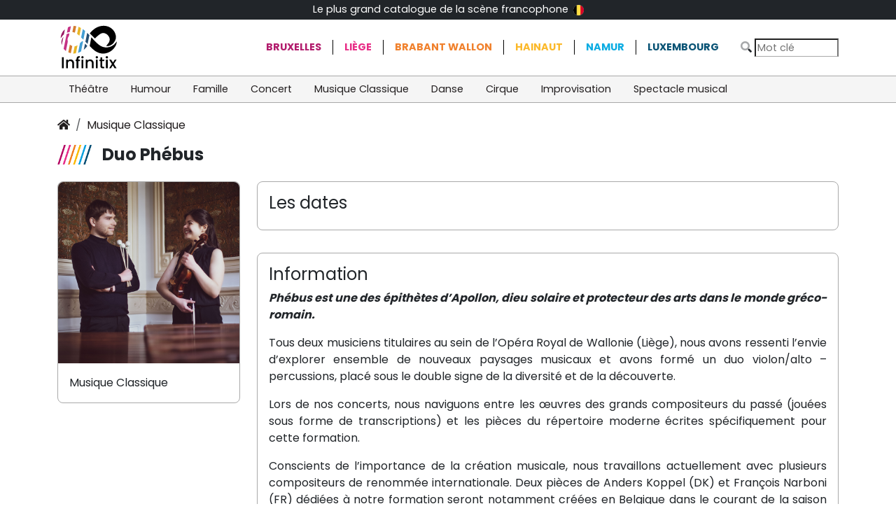

--- FILE ---
content_type: text/html; charset=UTF-8
request_url: https://www.infinitix.be/event/7019/?r=&c=
body_size: 4050
content:
<!DOCTYPE html>
<html lang="fr">

<head>
    <meta charset="utf-8" />
    <meta name="viewport" content="width=device-width, initial-scale=1, shrink-to-fit=no">
    <meta content="The Infinitix Team" name="author" />
    <meta http-equiv="X-UA-Compatible" content="IE=edge" />

	
	<title>Duo Phébus toutes les dates de représentation - billetterie et réservation</title>
	<meta name="description" content=" Ph&eacute;bus est une des &eacute;pith&egrave;tes d&rsquo;Apollon, dieu solaire et protecteur des arts dans le monde gr&eacute;co-romain. Tous deux musiciens titulaires au sein de l&rsquo;Op&eacute;ra Royal de Wallonie (Li&egrave;ge), nous avons ressenti l&rsquo;envie d&rsquo;explorer ensemble de nouveaux paysages musicaux et avons form&eacute; un duo violon/alto &ndash; percussions, plac&eacute; sous le double signe de la diversit&eacute; et de la d&eacute;couverte. Lors de nos concerts, nous naviguons entre les &oelig;uvres des grands compositeurs du pass&eacute; (jou&eacute;es sous forme de transcriptions) et les pi&egrave;ces du r&eacute;pertoire moderne &eacute;crites sp&eacute;cifiquement pour cette formation. Conscients de l&rsquo;importance de la cr&eacute;ation musicale, nous travaillons actuellement avec plusieurs compositeurs de renomm&eacute;e internationale. Deux pi&egrave;ces de Anders Koppel (DK) et Fran&ccedil;ois Narboni (FR) d&eacute;di&eacute;es &agrave; notre formation seront notamment cr&eacute;&eacute;es en Belgique dans le courant de la saison 2022-2023. Pr&eacute;sent sur la sc&egrave;ne des concours internationaux, notre duo a remport&eacute; un 2e prix &agrave; la &laquo;&nbsp;Vrsac Music in the Vineyards Competition&nbsp;&raquo; (Serbie) en novembre 2022, ce qui nous permettra de nous produire au &laquo;&nbsp;Vrsac International Chamber Music Festival&nbsp;&raquo; en septembre 2023. Notre formation figurait &eacute;galement parmi les finalistes de l&rsquo;&eacute;dition 2022 de &laquo;&nbsp;La Follia Nuova International Chamber Music Competition&nbsp;&raquo;. Notre duo est sponsoris&eacute; par l&rsquo;entreprise fran&ccedil;aise de cr&eacute;ation d&rsquo;instruments &agrave; percussions &laquo;&nbsp;Bergerault&nbsp;&raquo;.">
	
	<meta property="og:url"                content="https://www.infinitix.be/event/7019" />
<meta property="og:type"               content="website" />
<meta property="og:title"              content="Duo Phébus toutes les dates de représentation - billetterie et réservation" />
<meta property="og:description"        content=" Phébus est une des épithètes d’Apollon, dieu solaire et protecteur des arts dans le monde gréco-romain. Tous deux musiciens titulaires au sein de l’Opéra Royal de Wallonie (Liège), nous avons ressenti l’envie d’explorer ensemble de nouveaux paysages musicaux et avons formé un duo violon/alto – percussions, placé sous le double signe de la diversité et de la découverte. Lors de nos concerts, nous naviguons entre les œuvres des grands compositeurs du passé (jouées sous forme de transcriptions) et les pièces du répertoire moderne écrites spécifiquement pour cette formation. Conscients de l’importance de la création musicale, nous travaillons actuellement avec plusieurs compositeurs de renommée internationale. Deux pièces de Anders Koppel (DK) et François Narboni (FR) dédiées à notre formation seront notamment créées en Belgique dans le courant de la saison 2022-2023. Présent sur la scène des concours internationaux, notre duo a remporté un 2e prix à la « Vrsac Music in the Vineyards Competition » (Serbie) en novembre 2022, ce qui nous permettra de nous produire au « Vrsac International Chamber Music Festival » en septembre 2023. Notre formation figurait également parmi les finalistes de l’édition 2022 de « La Follia Nuova International Chamber Music Competition ». Notre duo est sponsorisé par l’entreprise française de création d’instruments à percussions « Bergerault »." />
<meta property="og:image"              content="https://library.infinitix.be/?activity=1EC548D8-99E7-1B9C-A891-15848E1D9A28" />

<meta name="twitter:card" content="summary_large_image">
<meta property="twitter:domain" content="infinitix.be">
<meta property="twitter:url" content="https://www.infinitix.be/event/7019">
<meta name="twitter:title" content="Duo Phébus toutes les dates de représentation - billetterie et réservation">
<meta name="twitter:description" content=" Phébus est une des épithètes d’Apollon, dieu solaire et protecteur des arts dans le monde gréco-romain. Tous deux musiciens titulaires au sein de l’Opéra Royal de Wallonie (Liège), nous avons ressenti l’envie d’explorer ensemble de nouveaux paysages musicaux et avons formé un duo violon/alto – percussions, placé sous le double signe de la diversité et de la découverte. Lors de nos concerts, nous naviguons entre les œuvres des grands compositeurs du passé (jouées sous forme de transcriptions) et les pièces du répertoire moderne écrites spécifiquement pour cette formation. Conscients de l’importance de la création musicale, nous travaillons actuellement avec plusieurs compositeurs de renommée internationale. Deux pièces de Anders Koppel (DK) et François Narboni (FR) dédiées à notre formation seront notamment créées en Belgique dans le courant de la saison 2022-2023. Présent sur la scène des concours internationaux, notre duo a remporté un 2e prix à la « Vrsac Music in the Vineyards Competition » (Serbie) en novembre 2022, ce qui nous permettra de nous produire au « Vrsac International Chamber Music Festival » en septembre 2023. Notre formation figurait également parmi les finalistes de l’édition 2022 de « La Follia Nuova International Chamber Music Competition ». Notre duo est sponsorisé par l’entreprise française de création d’instruments à percussions « Bergerault ».">
<meta name="twitter:image" content="https://library.infinitix.be/?activity=1EC548D8-99E7-1B9C-A891-15848E1D9A28">

<link rel="apple-touch-icon" sizes="180x180" href="/_layout/favicons/apple-touch-icon.png">
<link rel="icon" type="image/png" sizes="32x32" href="/_layout/favicons/favicon-32x32.png">
<link rel="icon" type="image/png" sizes="16x16" href="/_layout/favicons/favicon-16x16.png">
<link rel="manifest" href="/_layout/favicons/site.webmanifest">
<link rel="mask-icon" href="/_layout/favicons/safari-pinned-tab.svg" color="#5bbad5">
<link rel="shortcut icon" href="/_layout/favicons/favicon.ico">
<meta name="msapplication-TileColor" content="#da532c">
<meta name="msapplication-config" content="/_layout/favicons/browserconfig.xml">
<meta name="theme-color" content="#ffffff">

<link rel="preconnect" href="https://fonts.googleapis.com">
<link rel="preconnect" href="https://fonts.gstatic.com" crossorigin>
<link href="https://fonts.googleapis.com/css2?family=Poppins:wght@200;400;700&display=swap" rel="stylesheet">

    <!-- App css -->
    <link href="https://static.infinitix.be/bootstrap-5.3.3-dist/css/bootstrap.min.css" rel="stylesheet">    
    <link href="https://static.infinitix.be/fontawesome-pro-5.15.4-web/css/all.min.css" rel="stylesheet">
    <link href="/_layout/infinitix.css" rel="stylesheet" type="text/css" />

	<!-- dumpCss BEGIN -->
	<!-- dumpCss END -->
<!-- Global site tag (gtag.js) - Google Analytics -->
<script async src="https://www.googletagmanager.com/gtag/js?id=G-6R8H46YT5P"></script>
<script>
  window.dataLayer = window.dataLayer || [];
  function gtag(){dataLayer.push(arguments);}
  gtag("js", new Date());
  gtag("config", "G-6R8H46YT5P");
</script></head>

<body>
    <nav class="navbar navbar-expand navbar-dark bg-dark" id="topNav">
        <div class="container d-flex text-white justify-content-between">
            <div >&nbsp;</div>
            <div class="d-none d-md-flex" >
            <a href="/about/howdoesitwork" >
            Le plus grand catalogue de la scène francophone <img src="/_layout/flagBE.png" alt=""  style="margin: 3px; height: 15px"> 
            </a>
            </div>
            <div ><a href="/about/morevents" class="d-none">Ajouter votre évènement</a></div>

        </div>
    </nav>

    <div class="container d-flex  align-items-center">
        <div class="brand-logo flex-grow-1"><a href="/"><img src="/_layout/logo.svg"></a></div>
<!--        <div class="d-none d-md-flex" id="catchphrase">Le plus grand catalogue de la scène francophone à portée de click</div>-->
        <div class="d-none d-md-flex " id="regionNav">
            <ul class="list-group list-group-horizontal"><li class="list-group-item"><a href="/catalogue/?r=1&c=" class="">Bruxelles</a></li><li class="list-group-item"><a href="/catalogue/?r=9&c=" class="">Liège</a></li><li class="list-group-item"><a href="/catalogue/?r=7&c=" class="">Brabant Wallon</a></li><li class="list-group-item"><a href="/catalogue/?r=8&c=" class="">Hainaut</a></li><li class="list-group-item"><a href="/catalogue/?r=11&c=" class="">Namur</a></li><li class="list-group-item"><a href="/catalogue/?r=10&c=" class="">Luxembourg</a></li>   </ul>
        </div>
        <div class="ms-auto"><form method="get" action="/catalogue/">
                <i class="fad fa-search"></i>
                <input type="text" placeholder="Mot clé" name="search" aria-label="Search" class="inputSearch" value="">
                <button class="navbar-toggler float-end d-md-none ms-2" type="button" data-bs-toggle="collapse" data-bs-target
                ="#navbarsExample04" aria-controls="navbarsExample04" aria-expanded="false" aria-label="Toggle navigation">
                    <i class="far fa-bars"></i>
                </button>
            </form>

        </div>
    </div>    <nav class="navbar navbar-expand-md " id="catNav">
        <div class="container">
            <div class="collapse navbar-collapse" id="navbarsExample04">
                <ul class="navbar-nav me-auto mb-2 mb-md-0"><li class="nav-item">
                        <a class="nav-link  " aria-current="page" href=" /catalogue/?r=&c=18"> Théâtre</a>
                    </li><li class="nav-item">
                        <a class="nav-link  " aria-current="page" href=" /catalogue/?r=&c=19"> Humour</a>
                    </li><li class="nav-item">
                        <a class="nav-link  " aria-current="page" href=" /catalogue/?r=&c=20"> Famille</a>
                    </li><li class="nav-item">
                        <a class="nav-link  " aria-current="page" href=" /catalogue/?r=&c=21"> Concert</a>
                    </li><li class="nav-item">
                        <a class="nav-link  " aria-current="page" href=" /catalogue/?r=&c=22"> Musique Classique</a>
                    </li><li class="nav-item">
                        <a class="nav-link  " aria-current="page" href=" /catalogue/?r=&c=23"> Danse</a>
                    </li><li class="nav-item">
                        <a class="nav-link  " aria-current="page" href=" /catalogue/?r=&c=24"> Cirque</a>
                    </li><li class="nav-item">
                        <a class="nav-link  " aria-current="page" href=" /catalogue/?r=&c=25"> Improvisation</a>
                    </li><li class="nav-item">
                        <a class="nav-link  " aria-current="page" href=" /catalogue/?r=&c=49"> Spectacle musical</a>
                    </li><li class="nav-item dropdown d-md-none">
                        <a class="nav-link dropdown-toggle" href="#" id="dropdown04" data-bs-toggle="dropdown" aria-expanded="false">Régions</a>
                        <ul class="dropdown-menu" aria-labelledby="dropdown04"><li><a href="/catalogue/?r=1&c=" class=" dropdown-item ">Bruxelles</a></li><li><a href="/catalogue/?r=9&c=" class=" dropdown-item ">Liège</a></li><li><a href="/catalogue/?r=7&c=" class=" dropdown-item ">Brabant Wallon</a></li><li><a href="/catalogue/?r=8&c=" class=" dropdown-item ">Hainaut</a></li><li><a href="/catalogue/?r=11&c=" class=" dropdown-item ">Namur</a></li><li><a href="/catalogue/?r=10&c=" class=" dropdown-item ">Luxembourg</a></li></ul>
                    </li>
                </ul>

            </div>
        </div>
    </nav><style>
    .soldOut {
       /* transform: rotate(25deg);*/
        color: darkgray;
        font-weight: bold;
    }
</style>
    <main class="container" id="mainContainer">

          <nav aria-label="breadcrumb">
            <ol class="breadcrumb">
                <li class="breadcrumb-item"><a href="/"><i class="fas fa-home"></i></a></li><li class="breadcrumb-item"><a href="/catalogue/?r=&c=22">Musique Classique</a></li></ol>
        </nav>
        <h1 class="eventTitle">Duo Phébus</h1>
        <div class="row mt-4 eventDetails">
            <div class="col-md-9 order-md-1">
                <div class="dates">
                    <h4>Les dates</h4>
                    <ul class="dateList">
                        <li>
                            <article class="dateInfo">
                                
                            </article>
                        </li>
                    </ul>
                </div>
                <div class="description">
                    <h4>Information</h4>
					<p align="justify"> <i><b>Phébus est une des épithètes d’Apollon, dieu solaire et protecteur des arts dans le monde gréco-romain.</b></i></p> <p align="justify">Tous deux musiciens titulaires au sein de l’Opéra Royal de Wallonie (Liège), nous avons ressenti l’envie d’explorer ensemble de nouveaux paysages musicaux et avons formé un duo violon/alto – percussions, placé sous le double signe de la diversité et de la découverte.</p> <p align="justify">Lors de nos concerts, nous naviguons entre les œuvres des grands compositeurs du passé (jouées sous forme de transcriptions) et les pièces du répertoire moderne écrites spécifiquement pour cette formation.</p> <p align="justify">Conscients de l’importance de la création musicale, nous travaillons actuellement avec plusieurs compositeurs de renommée internationale. Deux pièces de Anders Koppel (DK) et François Narboni (FR) dédiées à notre formation seront notamment créées en Belgique dans le courant de la saison 2022-2023.</p> <p align="justify">Présent sur la scène des concours internationaux, notre duo a remporté un 2<sup>e</sup> prix à la « Vrsac Music in the Vineyards Competition » (Serbie) en novembre 2022, ce qui nous permettra de nous produire au « Vrsac International Chamber Music Festival » en septembre 2023. Notre formation figurait également parmi les finalistes de l’édition 2022 de « La Follia Nuova International Chamber Music Competition ». </p> <p align="justify">Notre duo est sponsorisé par l’entreprise française de création d’instruments à percussions « Bergerault ».<br></p>                </div>
            </div>

            <div class="col-md-3 order-md-0">
                <div class="otherInfo">
                <img src="https://library.infinitix.be/?activity=1EC548D8-99E7-1B9C-A891-15848E1D9A28" class="img-fluid">
                    <div class="categoryLabel">Musique Classique<br>
                    </div>

                </div>

            </div>

        </div>

    </main>





		<footer class="footer  d-print-none bg-dark text-white ">
        <div class="container">
            <div class="row g-0">
                <div class="col">
                    <img src="/_layout/logosing_onblack.svg" class="img-fluid brand-logo-footer">
                </div>
                <div class="col d-none">
                   <h5>Les évènements</h5>
                    <ul>
                    <li><a href="/about/morevents" class="text-white">Ajouter votre évènement</a></li>
                    </ul>
                </div>
                <div class="col ">
                    <h5>A propos d'Infinitix</h5>
                    <ul>
                        <li><a href="/about/howdoesitwork" class="text-white">Qu'est-ce-que c'est ?</a></li>
                          <li><a href="/about/condgenerales" class="text-white">Conditions générales</a></li>
                          <li><a href="/about/privacy" class="text-white">Protection de la vie privée </a></li>
                        <li><a class="text-white" href="javascript:decryptEmail('aW5mb0BpbmZpbml0aXguYmU=');">Contactez-nous</a></li>
                    </ul>
                </div>
            </div>
        </div>
    </footer>
		    <!--**********************************
        Scripts
    ***********************************-->
    <!-- jQuery  -->


<!-- App js -->
<script src="https://static.infinitix.be/jquery/jquery-3.6.0.min.js"></script>
<script src="https://static.infinitix.be/bootstrap-5.3.3-dist/js/bootstrap.min.js"></script>
    <script src="/_layout/infinitix.js"></script>

	<!-- dumpJs BEGIN -->
	<!-- dumpJs END -->
</body>
</html>
    